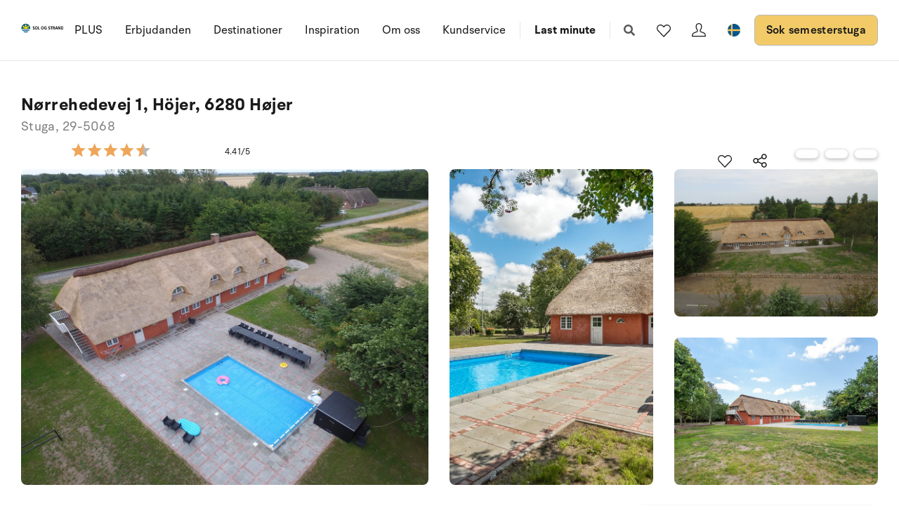

--- FILE ---
content_type: text/plain; charset=utf-8
request_url: https://www.sologstrand.se/api/sos/authentication/access-token
body_size: 902
content:
eyJhbGciOiJSUzI1NiIsImtpZCI6IjI5QTY0OTBBRjU0MTM2Q0I2QkVDNUM3OTEzQkZGQzhGQ0Q0NjFDN0VSUzI1NiIsInR5cCI6ImF0K2p3dCIsIng1dCI6IkthWkpDdlZCTnN0cjdGeDVFN184ajgxR0hINCJ9.[base64].[base64]

--- FILE ---
content_type: text/plain; charset=utf-8
request_url: https://www.sologstrand.se/api/sos/authentication/access-token
body_size: 906
content:
eyJhbGciOiJSUzI1NiIsImtpZCI6IjI5QTY0OTBBRjU0MTM2Q0I2QkVDNUM3OTEzQkZGQzhGQ0Q0NjFDN0VSUzI1NiIsInR5cCI6ImF0K2p3dCIsIng1dCI6IkthWkpDdlZCTnN0cjdGeDVFN184ajgxR0hINCJ9.[base64].[base64]